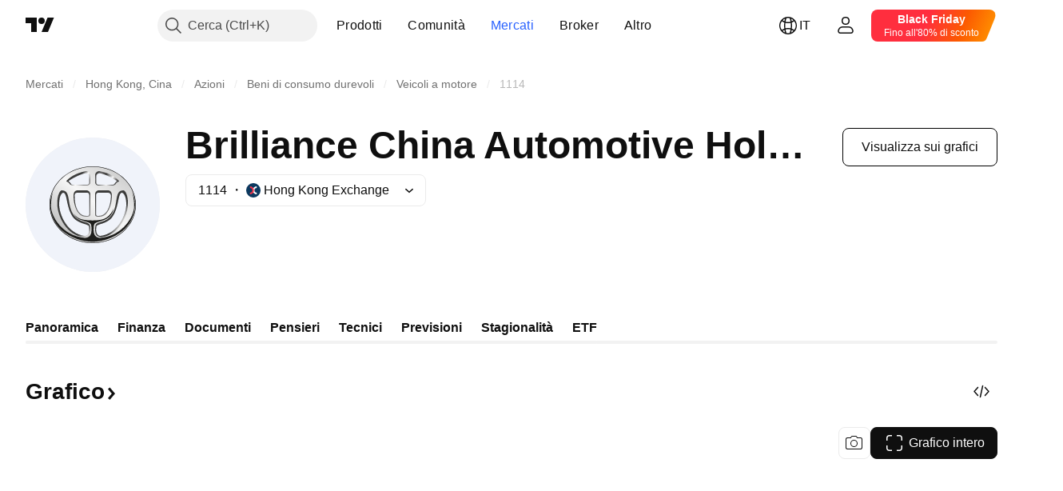

--- FILE ---
content_type: image/svg+xml
request_url: https://s3-symbol-logo.tradingview.com/source/HKEX.svg
body_size: 1
content:
<!-- by TradingView --><svg width="18" height="18" viewBox="0 0 18 18" xmlns="http://www.w3.org/2000/svg"><path fill="#0B395F" d="M0 0h18v18H0z"/><path d="M13.17 4A5.04 5.04 0 0 0 8.2 9a5.04 5.04 0 0 0 4.97 5v-2.1A2.92 2.92 0 0 1 10.34 9a2.92 2.92 0 0 1 2.83-2.9V4Z" fill="#fff"/><path d="M4.83 4A5.04 5.04 0 0 1 9.8 9a5.04 5.04 0 0 1-4.97 5v-2.1A2.92 2.92 0 0 0 7.66 9a2.92 2.92 0 0 0-2.83-2.9V4Z" fill="#F4364C"/></svg>

--- FILE ---
content_type: image/svg+xml
request_url: https://s3-symbol-logo.tradingview.com/flexshares-core-select-bond-fund.svg
body_size: 494
content:
<!-- by TradingView --><svg width="18" height="18" viewBox="0 0 18 18" fill="none" xmlns="http://www.w3.org/2000/svg">
<rect width="18" height="18" fill="#F0F3FA"/>
<path fill-rule="evenodd" clip-rule="evenodd" d="M9 14C11.7614 14 14 11.7614 14 9C14 6.23858 11.7614 4 9 4C6.23858 4 4 6.23858 4 9C4 11.7614 6.23858 14 9 14ZM9 12C10.6569 12 12 10.6569 12 9C12 7.34315 10.6569 6 9 6C7.34315 6 6 7.34315 6 9C6 10.6569 7.34315 12 9 12Z" fill="url(#paint0_linear_5071_140153)"/>
<path fill-rule="evenodd" clip-rule="evenodd" d="M14 9.00001C14 11.7614 11.7614 14 8.99998 14C7.001 14 5.276 12.8269 4.47583 11.1316C6.07037 12.7616 8.09584 12.4186 9.13447 11.997C10.7289 11.9267 12 10.6118 12 9.00001C12 7.35919 10.6827 6.02603 9.04798 6.00038C11.4497 5.58568 12.8584 6.07654 13.4387 6.69602C13.7973 7.38551 14 8.16909 14 9.00001Z" fill="url(#paint1_linear_5071_140153)"/>
<defs>
<linearGradient id="paint0_linear_5071_140153" x1="10.9131" y1="4.62892" x2="9" y2="14" gradientUnits="userSpaceOnUse">
<stop offset="0.0178396" stop-color="#F0B700"/>
<stop offset="0.154715" stop-color="#EF9922"/>
<stop offset="0.327672" stop-color="#FB7737"/>
<stop offset="0.523499" stop-color="#E75F2D"/>
<stop offset="0.702608" stop-color="#F26515"/>
<stop offset="0.876159" stop-color="#FF8230"/>
<stop offset="1" stop-color="#D9D9D9" stop-opacity="0"/>
</linearGradient>
<linearGradient id="paint1_linear_5071_140153" x1="9.23791" y1="5.84689" x2="5.7603" y2="13.0377" gradientUnits="userSpaceOnUse">
<stop stop-color="#FF7734"/>
<stop offset="0.220112" stop-color="#ED582D"/>
<stop offset="0.546669" stop-color="#EC6140"/>
<stop offset="0.801228" stop-color="#EC822C"/>
<stop offset="1" stop-color="#EBC403"/>
</linearGradient>
</defs>
</svg>


--- FILE ---
content_type: image/svg+xml
request_url: https://s3-symbol-logo.tradingview.com/brilliance-china-automotive-ltd--big.svg
body_size: 2065
content:
<!-- by TradingView --><svg width="56" height="56" viewBox="0 0 56 56" xmlns="http://www.w3.org/2000/svg"><path fill="#F0F3FA" d="M0 0h56v56H0z"/><path fill-rule="evenodd" d="M46 28c0 8.84-8.06 16-18 16s-18-7.16-18-16 8.06-16 18-16 18 7.16 18 16ZM25.07 14.82c-2.8.62-6.1 2.22-7.43 3.27a6 6 0 0 1 1.32 1.35c.16.24.42.41.71.41h6.1c.53 0 .96-.43.96-.95v-2.62c0-.91-.75-1.66-1.66-1.46Zm13.52 3.17c-1.34-1.05-4.77-2.69-7.58-3.3-.9-.2-1.85.68-1.85 1.6v2.55c0 .53.43.95.96.95h6.1c.3 0 .82-.14.98-.38.27-.43.96-1.13 1.39-1.42ZM21.6 22.3l4.27.06c.53 0 .96.43.96.95l-.06 9c0 .38-.8.58-1.18.58-4.63.16-5.34-6.05-5.38-9.45-.01-.67.72-1.14 1.4-1.14Zm8.42.7h4.6c.7 0 1.3.54 1.3 1.25-.05 3.58-1.14 8.72-6.04 8.55a.74.74 0 0 1-.74-.73L29 24c0-.55.45-1 1.02-1Zm-16.03 4.8c0-3.54 1.11-4.68 1.67-4.8.9 0 1.2 1.43 1.6 3.37.41 1.99.94 4.5 2.32 6.56 1.25 1.86 3.7 2.62 5.15 3.08a9.07 9.07 0 0 1 1.27.46c.65.27.76.31.76 2.11 0 2.07-1.57 2.5-2.05 2.5C17.47 40.21 14 32.25 14 27.81ZM40.23 23c.56.12 1.77 1.26 1.77 4.8 0 4.45-3.57 12.41-10.82 13.28-.48 0-2.05-.43-2.05-2.5 0-1.8.11-1.84.76-2.1l.34-.15c.2-.1.53-.2.93-.32 1.46-.46 3.9-1.22 5.15-3.08 1.39-2.05 1.91-4.57 2.33-6.56.4-1.94.7-3.38 1.6-3.38Z" fill="url(#ad12xlhqg)"/><path fill-rule="evenodd" d="M28 43.8c9.85 0 17.8-7.1 17.8-15.8 0-8.7-7.95-15.8-17.8-15.8-9.85 0-17.8 7.1-17.8 15.8 0 8.7 7.95 15.8 17.8 15.8Zm0 .2c9.94 0 18-7.16 18-16s-8.06-16-18-16-18 7.16-18 16 8.06 16 18 16Z"/><path fill-rule="evenodd" d="M42.7 27.45c0-3.77-1.23-5.31-1.84-5.45-2.33 0-2.64 1.83-3.03 4.32-.3 1.87-.64 4.05-1.93 5.9-1.34 1.93-2.96 2.5-4.36 2.92-.44.13-.82.24-1.12.38-1.04.46-1.42.7-1.42 2.9s1.1 3.09 2.69 3.09c6.99-.73 11-8.58 11-14.06Zm-.7.36c0-3.55-1.2-4.68-1.77-4.81-.89 0-1.19 1.43-1.6 3.37-.4 1.99-.93 4.5-2.32 6.56-1.25 1.86-3.38 2.62-4.83 3.08-.4.12-.73.22-.93.32l-.34.14c-.65.27-.76.32-.76 2.11 0 2.07 1.25 2.42 1.73 2.42C38.43 40.13 42 32.25 42 27.8Z" fill="url(#bd12xlhqg)"/><path d="M13.21 27.45c0-3.77 1.22-5.31 1.83-5.45 2.34 0 2.65 1.83 3.04 4.32.3 1.87.63 4.05 1.92 5.9 1.34 1.93 3.06 2.5 4.46 2.92.44.13.82.24 1.12.38 1.04.46 1.42.7 1.42 2.9s-1.2 3.09-2.79 3.09c-6.98-.73-11-8.58-11-14.06ZM15.66 23c-.56.13-1.66 1.26-1.66 4.8 0 4.45 3.47 12.33 10.71 13.2.48 0 1.83-.35 1.83-2.42 0-1.8-.11-1.84-.76-2.1l-.34-.15c-.2-.1-.53-.2-.93-.32-1.45-.46-3.68-1.22-4.93-3.08-1.38-2.05-1.9-4.57-2.32-6.56-.4-1.94-.7-3.37-1.6-3.37Z" fill="url(#cd12xlhqg)"/><path d="M30.52 22h3.84c.73 0 1.64.49 1.64 2.15 0 3.33-1.05 5.96-2.2 7.37C32.75 32.8 31.7 33 30.11 33c-.62 0-1.12-.36-1.12-.8v-8.63c0-.6.57-1.57 1.52-1.57Zm3.89 1h-4.09c-.5 0-.9.43-.9.95v8.03c0 .39.3.7.66.7 4.35.16 5.45-5.08 5.5-8.5 0-.66-.53-1.18-1.17-1.18Z" fill="url(#dd12xlhqg)"/><path d="M21.74 22h3.65c1 0 1.61.97 1.61 1.57v8.63c0 .44-.53.8-1.2.8-1.67 0-2.57-.21-3.67-1.47C20.9 30.1 20 27.48 20 24.15c0-1.66.97-2.15 1.74-2.15Zm3.85 1h-3.91a1.2 1.2 0 0 0-1.23 1.19c.04 3.4.77 8.65 5.4 8.49a.7.7 0 0 0 .7-.7v-8.03a.96.96 0 0 0-.96-.95Z" fill="url(#ed12xlhqg)"/><path fill-rule="evenodd" d="M17.04 18.07c1.01-1.12 3.36-3.15 8-4.04l.28-.03c.9-.02 1.68.8 1.68 1.72v3.11c0 .59-.79 1.17-1.38 1.17h-5.9c-.6 0-1.15-.42-1.32-.69a2.25 2.25 0 0 0-1.29-1c-.1-.03-.15-.16-.07-.24Zm.83.1c1.3-.96 4.3-2.7 7.04-3.27.88-.18 1.61.5 1.61 1.34v2.58c0 .48-.42.87-.93.87h-5.94a.85.85 0 0 1-.7-.38 4.46 4.46 0 0 0-1.08-1.15Z" fill="url(#fd12xlhqg)"/><path fill-rule="evenodd" d="M30.96 14.03c4.64.89 6.99 2.92 8 4.04.08.08.04.2-.07.25-.7.25-1.02.57-1.29 1-.17.26-.72.68-1.32.68h-5.9c-.6 0-1.38-.58-1.38-1.17v-3.11c0-.92.79-1.74 1.68-1.72l.28.03Zm.12.87c2.73.56 5.74 2.3 7.04 3.26-.4.27-.82.76-1.09 1.15a.85.85 0 0 1-.69.38H30.4c-.51 0-.93-.4-.93-.87v-2.58c0-.84.73-1.52 1.61-1.34Z" fill="url(#gd12xlhqg)"/><path d="M11.61 22.08c-.33.83-1.01 3.31-1.01 6.59 0 4.1 4.68 12.29 14.03 13.15.83 0 2.87-.17 2.87-3.22 0-2.79-.2-2.86-2.1-3.49l-.59-.2c-.33-.1-.64-.2-.91-.3-1.79-.58-2.6-.84-3.77-2.74l.44.45c1 1.05 2.1 2.21 7.37 2.23 5.27-.02 6.16-1.35 7.49-2.75.37-.4.84-1.27 1.36-2.43-.44 1.17-.52 3.87-4.7 5.23-.28.1-.7.2-1.02.32l-.6.2c-1.9.62-2.1.7-2.1 3.48 0 3.05 2.04 3.22 2.88 3.22 9.35-.86 14.03-9.06 14.03-13.15 0-3.28-.68-5.76-1.02-6.6 1.4 3.36 1.38 5.05 1.38 5.97v.19c0 .88-.22 7.27-6.17 11.43-4.7 3.28-9.64 3.84-11.53 3.72-1.9.12-6.83-.44-11.53-3.72a14.45 14.45 0 0 1-6.17-11.62c0-.92-.02-2.6 1.37-5.96Z" fill="#1D1D1B"/><defs><linearGradient id="ad12xlhqg" x1="38.7" y1="14.89" x2="18.5" y2="41" gradientUnits="userSpaceOnUse"><stop stop-color="#D0D0D0"/><stop offset=".48" stop-color="#F6F6F6"/><stop offset="1" stop-color="#C1C1C1"/></linearGradient><linearGradient id="bd12xlhqg" x1="34.56" y1="31.69" x2="40.88" y2="35.48" gradientUnits="userSpaceOnUse"><stop offset=".61" stop-color="#3C3C3B"/><stop offset="1" stop-color="#fff"/></linearGradient><linearGradient id="cd12xlhqg" x1="13.6" y1="22.69" x2="26.7" y2="40.85" gradientUnits="userSpaceOnUse"><stop offset=".87" stop-color="#3C3C3B"/><stop offset="1" stop-color="#F6F6F6"/></linearGradient><linearGradient id="dd12xlhqg" x1="29.72" y1="22.32" x2="36.5" y2="32.68" gradientUnits="userSpaceOnUse"><stop offset=".22" stop-color="#3C3C3B"/><stop offset="1" stop-color="#8C8B8B"/></linearGradient><linearGradient id="ed12xlhqg" x1="20.55" y1="22.77" x2="27.15" y2="33.49" gradientUnits="userSpaceOnUse"><stop offset=".22" stop-color="#3C3C3B"/><stop offset="1" stop-color="#8C8B8B"/></linearGradient><linearGradient id="fd12xlhqg" x1="22.32" y1="16.05" x2="26.24" y2="20.29" gradientUnits="userSpaceOnUse"><stop stop-color="#3C3C3B"/><stop offset=".29" stop-color="#fff"/><stop offset=".7" stop-color="#858484"/></linearGradient><linearGradient id="gd12xlhqg" x1="29.45" y1="14.8" x2="36.54" y2="20.8" gradientUnits="userSpaceOnUse"><stop stop-color="#3C3C3B"/><stop offset=".17" stop-color="#696868"/><stop offset=".38" stop-color="#3C3C3B"/><stop offset=".69" stop-color="#F6F6F6"/><stop offset=".87" stop-color="#717070"/><stop offset="1" stop-color="#3C3C3B"/></linearGradient></defs></svg>

--- FILE ---
content_type: application/javascript; charset=utf-8
request_url: https://static.tradingview.com/static/bundles/it.15929.756c2b67c7db5fbab321.js
body_size: 1865
content:
(self.webpackChunktradingview=self.webpackChunktradingview||[]).push([[15929,25467,27741,37117],{477734:e=>{e.exports=["Prezzo"]},568461:e=>{e.exports=["Rendimento"]},348473:e=>{e.exports=["Dati in tempo reale per {symbolName}"]},684455:e=>{e.exports=["sono forniti dalla borsa {exchange}."]},600735:e=>{e.exports=["Nazioni"]},192074:e=>{e.exports=["Contratto continuo"]},840225:e=>{e.exports=["Contratti futures continui"]},260657:e=>{e.exports=["Contratto scaduto"]},888916:e=>{e.exports=["Contratti"]},58796:e=>{e.exports=["Cboe BZX"]},639301:e=>{e.exports=["Tutte le cose belle sono destinate a finire: questo contratto è giunto a scadenza!"]},925416:e=>{e.exports=["Da oggi a {date}"]},800733:e=>{e.exports=["A partire da {date}"]},285671:e=>{e.exports=["Alla chiusura del {date}"]},117311:e=>{e.exports=["Società per acquisizioni con rimborso"]},830194:e=>{e.exports=["Breadcrumb"]},570032:e=>{e.exports=["Compra dati in tempo reale"]},123110:e=>{e.exports=["Problema con i dati"]},746954:e=>{e.exports=["Inadempiente"]},419679:e=>{e.exports=["Obbligazione inadempiuta"]},331683:e=>{e.exports=["Alert delistato"]},50035:e=>{e.exports=["Dati derivati"]},576362:e=>{e.exports=["In evidenza"]},76732:e=>{e.exports=["Broker in primo piano che fornisce trading dal vivo su coppie {shortName} e altro ancora."]},675119:e=>{e.exports=["Simbolo Halal"]},284937:e=>{e.exports=["Obbligazione non pagata. I pagamenti dell'emittente sono in ritardo di oltre un mese, a causa della cedola o del debito di capitale."]},403213:e=>{e.exports=["Ultimo aggiornamento il {date}"]},327741:e=>{e.exports=["Scopri di più"]},437117:e=>{e.exports=["Altro"]},819863:e=>{e.exports=["Più breadcrumb"]},326725:e=>{e.exports=["Elenco delle scadenze"]},534288:e=>{e.exports=["Nessun attività"]},997751:e=>{e.exports=["Sorgente"]},146963:e=>{e.exports=["Versione ridotta dei contratti Mini futures (in genere 1/10 del formato Mini)"]},722066:e=>{e.exports=["Visualizza sui grafici"]},595481:e=>{e.exports=["Simbolo"]},871847:e=>{e.exports=["Strumenti sintetici che combinano singoli contratti. Il contratto 1! rappresenta il front-month (scadenza più vicina), mentre il 2! rappresenta la seconda scadenza più vicina."]},944138:e=>{e.exports=["Simbolo sintetico"]},269716:e=>{e.exports=["Prezzo in USD"]},401885:e=>{e.exports=["Prezzo in {currency}"]},994972:e=>{e.exports=["Simboli primari"]},843341:e=>{e.exports=["Prodotti"]},353389:e=>{e.exports=["Contratti derivati di dimensioni ridotte per gli investitori al dettaglio (in genere 1/5 delle dimensioni standard)"]},295246:e=>{e.exports=["La principale, o la più importante, borsa valori in cui vengono quotate e scambiate le azioni di una società."]},694995:e=>{e.exports=["Classifica delle coin in base alla capitalizzazione"]},749125:e=>{e.exports=["Questo asset sarà presto quotato. I dati in tempo reale saranno disponibili una volta avviate le negoziazioni. Fino ad allora, è possibile consultare i dati fondamentali."]},624669:e=>{
e.exports=["Questi dati sono in tempo reale, ma possono essere leggermente diversi dalla loro controparte ufficiale proveniente dalle borse primarie."]},352668:e=>{e.exports=["Questi dati sono in tempo reale, ma possono essere leggermente diversi dalla loro controparte ufficiale proveniente dalla borsa {exchange}."]},784123:e=>{e.exports=["Si tratta di una società in fase di sviluppo senza un piano aziendale definito, spesso costituita per raccogliere fondi per una futura fusione o acquisizione."]},484484:e=>{e.exports=["Si tratta di un'obbligazione conforme alla sharia, spesso definita “sukuk”, cioè conforme alla legge islamica che vieta gli interessi. A differenza delle obbligazioni convenzionali, che prevedono il pagamento di interessi, i sukuk rappresentano la proprietà di un'attività o di un progetto sottostante e gli investitori ottengono rendimenti basati sulla partecipazione agli utili o sul reddito da locazione."]},667607:e=>{e.exports=["Si tratta di un'azione conforme alla sharia, vale a dire che segue la legge islamica. Questa società non applica né riceve interessi e non opera in determinati settori (gioco d'azzardo, alcol, tabacco, prodotti a base di carne suina)."]},983556:e=>{e.exports=["Non si tratta più di un mercato pubblico, quindi non verranno aggiunti nuovi dati. Ma è possibile esplorare gli storici qui."]},619481:e=>{e.exports=["Si tratta di indicatori finanziari creati combinando e/o elaborando dati grezzi forniti da varie fonti."]},90589:e=>{e.exports=["Questo simbolo è calcolato da TradingView utilizzando il tasso di altre borse."]},792101:e=>{e.exports=["Fai trading con {brokerName}"]},266712:e=>{e.exports=["Prossima IPO"]},258525:e=>{e.exports=["al {date}"]},173955:e=>{e.exports=["Contratto {date}"]},655154:e=>{e.exports=["{exchange} tramite {originalExchange}"]}}]);

--- FILE ---
content_type: image/svg+xml
request_url: https://s3-symbol-logo.tradingview.com/jpmorgan.svg
body_size: 443
content:
<!-- by TradingView --><svg width="18" height="18" viewBox="0 0 18 18" xmlns="http://www.w3.org/2000/svg"><path fill="#503629" d="M0 0h18v18H0z"/><path d="M5.1 7H3.3v.13H4V9.8c0 .8-.38 1.02-.94 1.02-.2.02-.39-.1-.41-.3v-.06c0-.29-.03-.46-.32-.46-.28 0-.33.27-.33.35 0 .37.18.65 1 .65.99 0 1.55-.29 1.55-1.27V7.13h.56L5.09 7ZM5.51 10.43a.34.34 0 0 0-.23.08.28.28 0 0 0-.09.21c0 .07.03.15.1.2.05.05.14.08.22.08.08 0 .16-.03.23-.08.06-.06.09-.13.09-.2 0-.16-.15-.29-.32-.29ZM9.35 10.43c-.16 0-.32.13-.33.28v.01c0 .07.04.15.1.2.06.05.14.08.22.08.08 0 .17-.03.23-.08s.09-.13.09-.2a.28.28 0 0 0-.1-.2.3.3 0 0 0-.2-.09ZM8.08 7H6.31v.14H7v3.1c.03.39-.3.62-.6.62V11h1.83v-.14c-.36 0-.6-.08-.66-.47V9.3h.39c1.36 0 1.74-.5 1.74-1.17C9.7 7.48 9.46 7 8.08 7Zm-.25 2.15h-.27v-2h.24c1.05 0 1.3.4 1.3 1.04 0 .63-.44.96-1.27.96ZM15.4 10.35V7.14h.51V7h-1.18l-1.44 3.05s0 .02-.02.02l-.04-.02L11.73 7h-1.39v.13H11v3.38c0 .08-.04.14-.08.2a.37.37 0 0 1-.2.13c-.1.02-.3.02-.38.02V11h1.4v-.13a.8.8 0 0 1-.22-.03.44.44 0 0 1-.24-.13.43.43 0 0 1-.08-.2l-.01-.28V7.57h.07s1.7 3.39 1.7 3.43h.15l1.6-3.43h.06v2.76c0 .18-.07.4-.26.47-.1.03-.22.05-.33.05V11H16v-.15c-.11 0-.23-.02-.34-.05-.19-.08-.26-.25-.26-.45Z" fill="#fff"/></svg>

--- FILE ---
content_type: application/javascript; charset=utf-8
request_url: https://static.tradingview.com/static/bundles/it.23738.44335367a252c8bd900a.js
body_size: 8449
content:
(self.webpackChunktradingview=self.webpackChunktradingview||[]).push([[23738,43878,97837,2525,28675,52742,8800],{621849:e=>{e.exports=["Fisso"]},256334:e=>{e.exports=["Proprietario"]},933168:e=>{e.exports={en:["Equal"]}},297964:e=>{e.exports=["Valore"]},137597:e=>{e.exports=["di {username}"]},516954:e=>{e.exports=["Script a pagamento"]},959698:e=>{e.exports=["Commenta"]},772285:e=>{e.exports={en:["Auto"]}},256257:e=>{e.exports={en:["Broker"]}},237744:e=>{e.exports={en:["Exchange"]}},25450:e=>{e.exports={en:["Gamma"]}},148332:e=>{e.exports={en:["Delta"]}},21456:e=>{e.exports={en:["Rho"]}},37354:e=>{e.exports={en:["Theta"]}},260812:e=>{e.exports={en:["Vega"]}},362668:e=>{e.exports=["Mensile"]},747851:e=>{e.exports=["Consumatori"]},114479:e=>{e.exports=["Imprese"]},338436:e=>{e.exports=["PIL"]},172102:e=>{e.exports=["Governo"]},971535:e=>{e.exports=["Energia"]},115787:e=>{e.exports=["Preferiti"]},447727:e=>{e.exports=["Immobiliare"]},20457:e=>{e.exports=["Salute"]},387210:e=>{e.exports=["Lavoro"]},535040:e=>{e.exports=["Denaro"]},952486:e=>{e.exports=["Prezzi"]},973734:e=>{e.exports=["Tasse"]},430169:e=>{e.exports=["Commercio"]},183699:e=>{e.exports=["Prossimo"]},549127:e=>{e.exports=["Data dell'annuncio"]},380003:e=>{e.exports=["Importo dell'operazione"]},694869:e=>{e.exports=["Data dell'IPO"]},775195:e=>{e.exports=["Data dell'offerta"]},26509:e=>{e.exports=["Prezzo d'offerta"]},282908:e=>{e.exports=["Capitalizzazione di mercato"]},529923:e=>{e.exports=["Azioni offerte"]},490640:e=>{e.exports=["Range prezzo"]},619345:e=>{e.exports=["Consulta gli ultimi dati e dettagli su TradingView ora {symbolPageUrl}"]},353001:e=>{e.exports=["Aggiungi al calendario"]},855884:e=>{e.exports=["I dati saranno disponibili a breve."]},414997:e=>{e.exports=["IPO in arrivo: {date}"]},519208:e=>{e.exports=["IPO in corso"]},497574:e=>{e.exports=["{symbol} dovrebbe essere quotato in borsa oggi!"]},212702:e=>{e.exports={en:["Boost"]}},945370:e=>{e.exports=["Unità"]},930912:e=>{e.exports={en:["NAV"]}},280903:e=>{e.exports=["Compra"]},147094:e=>{e.exports=["Neutro"]},71780:e=>{e.exports=["Vendi"]},948826:e=>{e.exports=["Compra adesso"]},652042:e=>{e.exports=["Vendi adesso"]},673594:e=>{e.exports=["1-anno"]},610643:e=>{e.exports=["Ritorno ad 1 anno"]},416840:e=>{e.exports=["5-anni"]},770058:e=>{e.exports=["Ritorno a 5 anni"]},730373:e=>{e.exports=["Variazione oggi"]},1479:e=>{e.exports=["Totale"]},206448:e=>{e.exports=["Ritorno totale"]},540897:e=>{e.exports=["Oggi"]},989771:e=>{e.exports=["Visualizzazione bloccata"]},387286:e=>{e.exports=["Nessun dato"]},611699:e=>{e.exports=["sec"]},606011:e=>{e.exports=["il {date}"]},492440:e=>{e.exports=["10 anni"]},492219:e=>{e.exports=["3 mesi"]},735074:e=>{e.exports={en:["5G"]}},79869:e=>{e.exports={en:["COGS"]}},725765:e=>{e.exports={en:["CEO"]}},306298:e=>{e.exports=["Tasso di interesse della cedola"]},576652:e=>{e.exports=["Importo del pagamento della cedola"]},832552:e=>{e.exports=["Obbligazioni garantite"]},609797:e=>{e.exports=["Moneta"]},514269:e=>{e.exports={en:["Common equity Tier 1 ratio"]}},
337151:e=>{e.exports=["Comitato"]},478094:e=>{e.exports=["Apparecchiature per le comunicazioni"]},975113:e=>{e.exports=["Conservativo"]},719283:e=>{e.exports=["Ingegneria edilizia"]},254008:e=>{e.exports=["Servizi al consumatore"]},825471:e=>{e.exports=["Miniere di rame"]},437084:e=>{e.exports=["Emulatore"]},351425:e=>{e.exports={en:["Corporate, asset-backed"]}},193852:e=>{e.exports=["Corporate, prestiti bancari"]},312925:e=>{e.exports={en:["Corporate, broad-based"]}},872799:e=>{e.exports=["Corporate, convertibili"]},753867:e=>{e.exports={en:["Corporate, preferred"]}},885162:e=>{e.exports=["Categoria"]},606495:e=>{e.exports={en:["Cannabis"]}},729716:e=>{e.exports=["Analisi di adeguatezza patrimoniale"]},941549:e=>{e.exports=["Analisi dell'allocazione del capitale"]},661096:e=>{e.exports=["Rivalutazione del capitale"]},526432:e=>{e.exports=["Mercati dei capitali"]},986090:e=>{e.exports=["Cassa ed equivalenti"]},12431:e=>{e.exports=["Casinò e gioco d'azzardo"]},465850:e=>{e.exports=["Variazione (1 anno)"]},354613:e=>{e.exports=["Grafico"]},554561:e=>{e.exports=["Stile grafico a candele"]},410130:e=>{e.exports=["Stile grafico ad area"]},325189:e=>{e.exports=["Stile grafico Linea con contrassegni"]},408356:e=>{e.exports=["Linea del grafico a step"]},458425:e=>{e.exports=["Istantanea del grafico"]},210679:e=>{e.exports=["Guarda la mia analisi {screenshotName} su @TradingView: {url}"]},208800:e=>{e.exports=["Clicca qui per saperne di più"]},960957:e=>{e.exports=["Declassamento del credito"]},638788:e=>{e.exports=["Rating del credito"]},325944:e=>{e.exports={en:["Crossover"]}},974521:e=>{e.exports=["Copertura valutaria, dividendi"]},471859:e=>{e.exports=["Copertura valutaria, ESG"]},684892:e=>{e.exports=["Copertura valutaria, equivalenti"]},925569:e=>{e.exports=["Copertura valutaria, specifici della borsa"]},587880:e=>{e.exports=["Copertura valutaria, fondamentali"]},756241:e=>{e.exports=["Copertura valutaria, crescita"]},408556:e=>{e.exports=["Copertura valutaria, bassa volatilità"]},881181:e=>{e.exports=["Copertura valutaria, multi-factor"]},569185:e=>{e.exports=["Copertura valutaria, ponderati per il prezzo"]},700656:e=>{e.exports=["Copertura valutaria, tecnici"]},358462:e=>{e.exports=["Copertura valutaria, vanilla"]},813076:e=>{e.exports=["Copertura valutaria, valore"]},871519:e=>{e.exports=["Rating attuale {grade} assegnato da Standard & Poor's."]},596402:e=>{e.exports=["Rating attuale {ratingName} assegnato da Standard & Poor's."]},733500:e=>{e.exports=["Personalizza le curve"]},451391:e=>{e.exports=["Cybersicurezza"]},749810:e=>{e.exports={en:["AMT-free"]}},828568:e=>{e.exports=["Una visione aggregata delle valutazioni dei professionisti."]},646969:e=>{e.exports=["Analizza l'impatto"]},603838:e=>{e.exports=["Su {symbol_name}"]},234714:e=>{e.exports=["Rendimento assoluto"]},254786:e=>{e.exports=["Attuale"]},801686:e=>{e.exports=["Difesa aerospaziale"]},14834:e=>{e.exports=["Dopo l'apertura del mercato"]},122635:e=>{e.exports=["Aggressivo"]},228523:e=>{e.exports=["Agricoltura"]},462616:e=>{e.exports=["Tutti i tempi"]},
338772:e=>{e.exports=["Massimo storico"]},532126:e=>{e.exports=["Applicazioni software"]},315897:e=>{e.exports=["Non appena sarà disponibile, lo vedrai qui. Nel frattempo, puoi esplorare le curve relative ad altri paesi."]},71684:e=>{e.exports=["In base ai regolamenti dell'exchange, {exchange} fornisce dati - anche quelli gratuiti e in differita - solo per i nostri piani a pagamento."]},4825:e=>{e.exports=["Asia / Pacifico"]},65913:e=>{e.exports={en:["Asset"]}},938562:e=>{e.exports=["Banche di gestione patrimoniale e di custodia"]},104760:e=>{e.exports=["Attività"]},910138:e=>{e.exports=["Patrimonio in gestione (AUM)"]},780676:e=>{e.exports=['Al momento, {exchange} non fornisce dati in base ai termini del nostro attuale accordo con voi. Ma potete includerli gratuitamente indicando semplicemente "lo voglio" all\'interno dei termini di servizio aggiornati.']},535384:e=>{e.exports=["Produttori di automobili"]},919183:e=>{e.exports={en:["Backwardation"]}},217277:e=>{e.exports=["Paniere"]},296825:e=>{e.exports={en:["Beta"]}},552274:e=>{e.exports=["Prima dell'apertura del mercato"]},859421:e=>{e.exports=["Big tech"]},197890:e=>{e.exports={en:["Blockchain"]}},31249:e=>{e.exports={en:["Brand"]}},506326:e=>{e.exports=["Ampie scadenze"]},808835:e=>{e.exports={en:["Broad market, asset-backed"]}},309659:e=>{e.exports={en:["Broad market, broad-based"]}},44029:e=>{e.exports={en:["Broad technology"]}},172266:e=>{e.exports={en:["Broad thematic"]}},896222:e=>{e.exports={en:["Broad-based"]}},759938:e=>{e.exports={en:["Broadline retail"]}},381818:e=>{e.exports={en:["Buy-write"]}},660345:e=>{e.exports=["Compratori"]},973814:e=>{e.exports=["Acquisti"]},929143:e=>{e.exports=["Volumi di acquisto"]},2100:e=>{e.exports={en:["Bullet maturity"]}},895636:e=>{e.exports=["Bullet maturity, fondamentali"]},251140:e=>{e.exports=["PIL"]},515462:e=>{e.exports=["Ho capito"]},391817:e=>{e.exports={en:["Government, agency"]}},984579:e=>{e.exports={en:["Government, broad-based"]}},362182:e=>{e.exports=["Government, legati all'inflazione"]},501592:e=>{e.exports=["Government, autorità locale/municipale"]},981526:e=>{e.exports=["Government, garantiti da ipoteca"]},713022:e=>{e.exports=["Government, valuta non locale"]},191222:e=>{e.exports={en:["Government, treasury"]}},725587:e=>{e.exports=["Miniere d'oro"]},575338:e=>{e.exports=["Ottieni widget"]},886911:e=>{e.exports=["Progressi genomici"]},14821:e=>{e.exports=["Geografia"]},441187:e=>{e.exports={en:["Global ex-US basket"]}},743593:e=>{e.exports=["Utile lordo"]},272962:e=>{e.exports=["Crescita"]},411680:e=>{e.exports=["Scarica e condividi"]},255009:e=>{e.exports=["I dati che {exchange} fornisce ai nostri utenti possono essere consultati compilando un accordo di scambio. Non preoccupatevi, bastano pochi clic."]},722677:e=>{e.exports=["Data"]},174734:e=>{e.exports=["Range giornaliero"]},687825:e=>{e.exports=["Giornaliero"]},427940:e=>{e.exports=["Valute dei mercati sviluppati"]},376700:e=>{e.exports=["In sviluppo"]},671507:e=>{e.exports=["Debito"]},555933:e=>{
e.exports=["Livello di indebitamento e copertura"]},99625:e=>{e.exports=["Elimina post"]},746369:e=>{e.exports=["Ricevute di deposito"]},39962:e=>{e.exports=["Certificati di deposito"]},319466:e=>{e.exports=["Derivato"]},701381:e=>{e.exports=["Banche diversificate"]},302584:e=>{e.exports=["Metalli e miniere diversificati"]},216410:e=>{e.exports=["Gestione dividendi"]},681995:e=>{e.exports=["Economia digitale"]},75873:e=>{e.exports=["Pagamenti digitali"]},278311:e=>{e.exports=["Trattamento fiscale della distribuzione"]},145752:e=>{e.exports=["Distribuzioni"]},837780:e=>{e.exports=["Distributore"]},489826:e=>{e.exports=["Durata"]},242179:e=>{e.exports={en:["Duration hedged"]}},519275:e=>{e.exports=["Stima EPS"]},933900:e=>{e.exports={en:["ESG"]}},42016:e=>{e.exports=["EURO STOXX 50 a medio termine"]},916154:e=>{e.exports=["EURO STOXX 50 a breve termine"]},151105:e=>{e.exports=["Dipendenti (FY)"]},814002:e=>{e.exports=["Ambiente"]},690064:e=>{e.exports=["Attrezzature e servizi per l'energia"]},196122:e=>{e.exports=["Report utili in diretta"]},852484:e=>{e.exports=["Formazione"]},510640:e=>{e.exports=["Selezione editoriale"]},319011:e=>{e.exports=["Uguale"]},980767:e=>{e.exports=["Stima"]},536816:e=>{e.exports=["Denominati in euro"]},591692:e=>{e.exports={en:["Event-driven"]}},672341:e=>{e.exports=["Durata prolungata"]},202856:e=>{e.exports=["Quotato in borsa"]},691225:e=>{e.exports=["Specifici per la borsa"]},283848:e=>{e.exports=["Esclusivo"]},713013:e=>{e.exports=["Spese e adeguamenti"]},590481:e=>{e.exports=["Esplora le curve"]},664891:e=>{e.exports=["Fondata"]},349255:e=>{e.exports=["Alimenti, bevande e tabacco"]},91940:e=>{e.exports=["Tentativo di firmare accordo di scambi fallito"]},576362:e=>{e.exports=["In evidenza"]},795048:e=>{e.exports=["Fisso"]},713249:e=>{e.exports=["Allocazione degli asset fissi"]},949101:e=>{e.exports={en:["FinTech"]}},166039:e=>{e.exports=["Borse e dati finanziari"]},953811:e=>{e.exports=["Analisi della situazione finanziaria"]},561807:e=>{e.exports=["Servizi finanziari"]},218249:e=>{e.exports={en:["Flash"]}},190701:e=>{e.exports=["Tasso variabile"]},461804:e=>{e.exports=["Flusso di cassa"]},967587:e=>{e.exports=["Frequenza"]},581189:e=>{e.exports=["Liquidità dei futures"]},293150:e=>{e.exports=["Grafico intero"]},679597:e=>{e.exports=["Flussi di fondi (1Y)"]},815636:e=>{e.exports={en:["G20"]}},238698:e=>{e.exports=["Punti chiave"]},919073:e=>{e.exports=["Continua a leggere"]},228477:e=>{e.exports={en:["H1 {year}"]}},326909:e=>{e.exports={en:["H2 {year}"]}},370566:e=>{e.exports=["Hotel, ristoranti e intrattenimento"]},87280:e=>{e.exports=["Hotel, resort e compagnie di crociera"]},841731:e=>{e.exports=["Immobiliare"]},941586:e=>{e.exports=["Quanti contratti futures sono stati scambiati durante la sessione di trading?"]},392169:e=>{e.exports=["Quotati a Hong Kong"]},475754:e=>{e.exports=["Titolo"]},427414:e=>{e.exports=["Sede centrale"]},735149:e=>{e.exports=["Attrezzature per l'assistenza sanitaria"]},213676:e=>{e.exports=["Attrezzature e servizi per la sanità"]},14386:e=>{
e.exports=["Attrezzature e forniture sanitarie"]},103398:e=>{e.exports=["Fornitori e servizi di assistenza sanitaria"]},956478:e=>{e.exports=["Tecnologia per l'assistenza sanitaria"]},590978:e=>{e.exports=["Strategie dei fondi speculativi"]},527254:e=>{e.exports=["Paesi ad alto rendimento"]},737305:e=>{e.exports=["Beta elevato"]},717897:e=>{e.exports=["Accetto"]},695574:e=>{e.exports=["Ne ho bisogno, voglio l'upgrade"]},773904:e=>{e.exports=["Prezzo dell'offerta IPO"]},50529:e=>{e.exports=["Importante"]},266570:e=>{e.exports={en:["In specie"]}},87783:e=>{e.exports=["Spese Int"]},802286:e=>{e.exports=["Spese interne e esterne"]},262556:e=>{e.exports=["Spese interne e PCL"]},559595:e=>{e.exports=["Media e servizi interattivi"]},547218:e=>{e.exports=["Tassi d'interesse"]},410268:e=>{e.exports=["Intermedio"]},154441:e=>{e.exports={en:["Internet"]}},931458:e=>{e.exports=["Servizi e infrastrutture Internet"]},669905:e=>{e.exports=["Capitalizzazione di mercato inversa"]},43914:e=>{e.exports=["Script su invito. Contatta l'autore per l'accesso."]},921636:e=>{e.exports=["Script su invito. Ti è stato dato l'accesso."]},364491:e=>{e.exports=["Reddito"]},869375:e=>{e.exports=["Reddito e rivalutazione del capitale"]},669338:e=>{e.exports=["Tipologia di imposta sul reddito"]},831752:e=>{e.exports=["Metalli industriali"]},160966:e=>{e.exports=["Inflazione"]},196511:e=>{e.exports=["Copertura dall'inflazione"]},88820:e=>{e.exports=["Protetti dall'inflazione"]},571701:e=>{e.exports=["Infrastrutture"]},347945:e=>{e.exports=["Assicurazioni"]},532192:e=>{e.exports=["Riserve assicurative"]},32329:e=>{e.exports=["Riserve assicurative, sinistri e premi"]},855961:e=>{e.exports=["Registrati gratis"]},560007:e=>{e.exports=["Ops, troppi boost"]},315878:e=>{e.exports=["Esplorazione e produzione di petrolio e gas"]},908414:e=>{e.exports=["Attrezzature e servizi per petrolio e gas"]},832445:e=>{e.exports=["Raffinazione e commercializzazione di petrolio e gas"]},243787:e=>{e.exports=["Petrolio, gas e carburanti di consumo"]},819295:e=>{e.exports={en:["Ok"]}},701943:e=>{e.exports=["Spese operative"]},612282:e=>{e.exports=["Reddito operativo"]},31381:e=>{e.exports=["Ottimizzato"]},260633:e=>{e.exports={en:["Optimized commodity"]}},16610:e=>{e.exports=["Apertura"]},749128:e=>{e.exports=["Oscillatori"]},925478:e=>{e.exports=["Basse emissioni di carbonio"]},24310:e=>{e.exports=["Bassa volatilità"]},803933:e=>{e.exports=["Fondo svalutazione crediti"]},529861:e=>{e.exports=["Prestiti e depositi dei clienti"]},728257:e=>{e.exports={en:["Long"]}},738523:e=>{e.exports={en:["Long-Short"]}},12933:e=>{e.exports=["Volatilità long/short"]},533312:e=>{e.exports=["Sembra che non ci sia nulla da segnalare al momento"]},669117:e=>{e.exports={en:["Laddered"]}},442872:e=>{e.exports=["Prodotti per il tempo libero"]},699247:e=>{e.exports=["Strumenti e servizi per le scienze naturali"]},223339:e=>{e.exports=["Link copiato"]},550146:e=>{e.exports=["MLP"]},72543:e=>{e.exports=["Medie mobili"]},238108:e=>{e.exports=["Mobilità"]},217893:e=>{e.exports=["Moderato"]},161642:e=>{
e.exports=["Moderatamente aggressivo"]},111062:e=>{e.exports=["Moderatamente conservativo"]},514121:e=>{e.exports={en:["Momentum"]}},486086:e=>{e.exports=["Scadenza"]},623096:e=>{e.exports=["Tasso massimo di plusvalenza LT"]},166342:e=>{e.exports=["Tasso massimo di plusvalenza ST"]},514541:e=>{e.exports=["Q.tà massima"]},468310:e=>{e.exports=["Futures gestiti"]},970341:e=>{e.exports=["Tipo di gestione"]},276018:e=>{e.exports=["Cap mercato"]},332417:e=>{e.exports={en:["Market neutral"]}},239084:e=>{e.exports=["Cap mercato"]},51678:e=>{e.exports=["Valore di mercato"]},176492:e=>{e.exports=["Metalli"]},217717:e=>{e.exports=["Metalli ed estrazione mineraria"]},770306:e=>{e.exports=["Messico e Sud America"]},830502:e=>{e.exports=["Media e intrattenimento"]},805658:e=>{e.exports=["Arbitraggio delle fusioni"]},850434:e=>{e.exports=["Medio Oriente / Africa"]},758410:e=>{e.exports={en:["Millennials"]}},377553:e=>{e.exports=["Multi-fattoriale"]},397958:e=>{e.exports=["Quotati al NASDAQ"]},810282:e=>{e.exports=["Nessun dato disponibile"]},567854:e=>{e.exports=["Nessuna notizia qui"]},369131:e=>{e.exports=["N. di simboli"]},298822:e=>{e.exports=["Non formativo"]},963308:e=>{e.exports=["Non pubblico"]},228418:e=>{e.exports=["Non scelto"]},821020:e=>{e.exports=["Non suggerito"]},852638:e=>{e.exports=["Non visibile"]},294830:e=>{e.exports=["Nota per l'autore"]},134905:e=>{e.exports=["Entrate/uscite non operative"]},903928:e=>{e.exports=["Entrate/uscite non operative"]},952210:e=>{e.exports=["Reddito non operativo"]},695709:e=>{e.exports=["Costi non legati all'attività di impresa"]},192341:e=>{e.exports=["Risorse naturali"]},560205:e=>{e.exports=["Utile netto (FY)"]},225990:e=>{e.exports=["Reddito netto / Dipendenti (1 anno)"]},707458:e=>{e.exports=["Prestiti netti"]},427140:e=>{e.exports=["Avanti"]},815013:e=>{e.exports=["Data del prossimo report"]},833599:e=>{e.exports=["Prossima slide"]},695981:e=>{e.exports=["Negativo"]},260508:e=>{e.exports=["Nicchia"]},823355:e=>{e.exports=["Energia nucleare"]},997751:e=>{e.exports=["Sorgente"]},557586:e=>{e.exports=["Software e servizi"]},985129:e=>{e.exports=["Siamo spiacenti, questi dati non sono disponibili per i piani gratuiti"]},953974:e=>{e.exports=["Ci spiace, ma al momento questi dati non sono disponibili per te"]},734529:e=>{e.exports=["Ci spiace, ma questo è disponibile solo per gli utenti registrati"]},975232:e=>{e.exports=["Siamo spiacenti, questa notizia non è disponibile al momento"]},225336:e=>{e.exports=["Programma"]},292278:e=>{e.exports=["Lo script è protetto"]},702060:e=>{e.exports=["Consulta contratto"]},201211:e=>{e.exports=["Vedi tutti gli spunti"]},883839:e=>{e.exports=["Criteri di selezione"]},241502:e=>{e.exports=["Venditori"]},267657:e=>{e.exports=["Vendite"]},852573:e=>{e.exports=["Volumi di vendita"]},530133:e=>{e.exports=["Riacquisto di azioni proprie"]},334923:e=>{e.exports=["Totale azioni ordinarie circolanti"]},13009:e=>{e.exports={en:["Short"]}},764598:e=>{e.exports=["Mostra meno"]},707073:e=>{e.exports=["Mostra di più"]},41827:e=>{
e.exports=["Dimensioni e stile"]},518917:e=>{e.exports=["Accedi per leggere notizie esclusive"]},10301:e=>{e.exports=["Miniere d'argento"]},495551:e=>{e.exports=["Dollaro di Singapore"]},971236:e=>{e.exports=["Singolo asset"]},929953:e=>{e.exports=["Spazio"]},309649:e=>{e.exports=["Finanza specializzata"]},983721:e=>{e.exports=["Stabile"]},683890:e=>{e.exports=["Inizia prova"]},335824:e=>{e.exports=["Produttori di acciaio"]},752177:e=>{e.exports=["Denominati in sterline"]},972244:e=>{e.exports=["Strategia"]},656070:e=>{e.exports=["Struttura"]},306491:e=>{e.exports=["Suggerito"]},386885:e=>{e.exports=["Riassumere ciò che gli indicatori suggeriscono."]},821778:e=>{e.exports=["Sommario"]},571858:e=>{e.exports=["Sorpresa"]},595481:e=>{e.exports=["Simbolo"]},302238:e=>{e.exports=["Richieste di risarcimento"]},54490:e=>{e.exports=["Positivo"]},778219:e=>{e.exports=["Importo pagato"]},869079:e=>{e.exports=["Coppia"]},200908:e=>{e.exports=["Compagnie aeree passeggeri"]},404665:e=>{e.exports=["Trasporto passeggeri a terra"]},17988:e=>{e.exports=["Passivo"]},488129:e=>{e.exports=["Ultimo anno"]},158141:e=>{e.exports=["Ultimi 5 anni"]},784999:e=>{e.exports=["Ultimo mese"]},649423:e=>{e.exports=["Ultimo trimestre"]},609254:e=>{e.exports=["Periodo concluso"]},258997:e=>{e.exports=["Possesso fisico"]},387901:e=>{e.exports=["Farmaci, biotecnologie e scienze naturali"]},52293:e=>{e.exports=["Selezionata"]},871177:e=>{e.exports=["Indicatore Pine Script®"]},601470:e=>{e.exports=["Libreria Pine Script®"]},359681:e=>{e.exports=["Strategia Pine Script®"]},562612:e=>{e.exports=["Metalli preziosi"]},842131:e=>{e.exports=["Premi incassati"]},965523:e=>{e.exports=["Utile pre-tasse"]},363861:e=>{e.exports=["Precedente"]},562837:e=>{e.exports=["Chiusura precedente"]},361930:e=>{e.exports=["Slide precedente"]},269716:e=>{e.exports=["Prezzo in USD"]},401885:e=>{e.exports=["Prezzo in {currency}"]},575811:e=>{e.exports=["Ponderati per il prezzo"]},921857:e=>{e.exports=["Consulente principale"]},93005:e=>{e.exports={en:["Principles-based"]}},690593:e=>{e.exports=["Idea privata"]},627458:e=>{e.exports=["Script privato"]},995981:e=>{e.exports=["Produzione"]},45668:e=>{e.exports=["Assicurazione danni e infortuni"]},561300:e=>{e.exports=["Proprietaria"]},267894:e=>{e.exports=["Fornitore"]},236906:e=>{e.exports=["Pubblico"]},751996:e=>{e.exports={en:["Q1 {year}"]}},200523:e=>{e.exports={en:["Q2 {year}"]}},620664:e=>{e.exports={en:["Q3 {year}"]}},540515:e=>{e.exports={en:["Q4 {year}"]}},329306:e=>{e.exports=["REIT"]},90543:e=>{e.exports=["Robotica"]},668190:e=>{e.exports=["Robotica e IA"]},112599:e=>{e.exports=["Retail - prodotti secondari e di prima necessità"]},401310:e=>{e.exports=["Garantiti dai ricavi"]},9965:e=>{e.exports=["Fatturato (FY)"]},942013:e=>{e.exports=["Ricavi / Dipendenti (1 anno)"]},723145:e=>{e.exports=["Conversione dei ricavi in profitto"]},743309:e=>{e.exports=["Stima dei ricavi"]},274017:e=>{e.exports=["Banche regionali"]},983397:e=>{e.exports=["Ricarica"]},711655:e=>{e.exports=["Lavoro da remoto"]},223509:e=>{
e.exports=["Energie rinnovabili"]},433784:e=>{e.exports=["Periodo del report"]},947572:e=>{e.exports=["Metodo di replicazione"]},774484:e=>{e.exports=["Riserva in rapporto al capitale totale"]},663886:e=>{e.exports=["Rischio"]},552755:e=>{e.exports={en:["Risk parity"]}},925529:e=>{e.exports=["Premi di rischio"]},183198:e=>{e.exports={en:["S&P 500"]}},214211:e=>{e.exports=["S&P 500 a medio termine"]},807294:e=>{e.exports=["S&P 500 a breve termine"]},321684:e=>{e.exports=["Mondo"]},278736:e=>{e.exports=["Acqua"]},963929:e=>{e.exports=["Troppo amore! Rallenta un po', studia i nostri grafici e riprova più tardi."]},803575:e=>{e.exports=["Settimanale"]},257808:e=>{e.exports=["Peso"]},66078:e=>{e.exports=["Schema di ponderazione"]},349898:e=>{e.exports=["Il prezzo di un simbolo alla fine dell'ultima sessione di trading. Clicca per saperne di più."]},428743:e=>{e.exports=["Il prezzo di un simbolo all'inizio della sessione di trading corrente. Clicca per saperne di più."]},560629:e=>{e.exports=["Cosa contiene il fondo"]},997199:e=>{e.exports={en:["Total capital ratio"]}},960435:e=>{e.exports=["Totale depositi"]},841014:e=>{e.exports=["Totale spese operative"]},530473:e=>{e.exports=["Offerta totale"]},990749:e=>{e.exports={en:["Top 10 holdings"]}},559993:e=>{e.exports=["Top 10 peso"]},842790:e=>{e.exports=["Migliori 20 economie"]},194701:e=>{e.exports=["Tasse e altro"]},713184:e=>{e.exports=["Strumenti tattici"]},487972:e=>{e.exports=["Fai uno screenshot"]},654953:e=>{e.exports=["Durata target"]},773282:e=>{e.exports=["Contenuto target"]},360528:e=>{e.exports=["Tecnico"]},519340:e=>{e.exports=["Telecomunicazioni"]},684799:e=>{e.exports=["I prezzi massimi e minimi raggiunti dal simbolo in questa sessione di trading. Clicca per saperne di più."]},433407:e=>{e.exports=["Prezzo teorico"]},954980:e=>{e.exports=["Al momento non ci sono dati sui ricavi da mostrare per il periodo selezionato."]},365496:e=>{e.exports=["Manca un solo passaggio"]},154820:e=>{e.exports=["Queste informazioni non sono raccomandazioni di investimento, e non devono essere considerate come sollecitazioni a prendere posizioni sul mercato. Come al solito, sempre meglio approfondire le proprie ricerche prima di prendere decisioni definitive."]},824821:e=>{e.exports=["Tick"]},101e3:e=>{e.exports={en:["Tier 1 capital ratio"]}},471490:e=>{e.exports=["A più livelli"]},324661:e=>{e.exports=["Legname"]},312806:e=>{e.exports=["Ora"]},658365:e=>{e.exports=["Tempo dal lancio"]},437725:e=>{e.exports=["Tempo trascorso dalla quotazione"]},337167:e=>{e.exports=["Trader"]},308856:e=>{e.exports=["Servizi di elaborazione di transazioni e pagamenti"]},749436:e=>{e.exports=["Transazioni"]},281583:e=>{e.exports={en:["Trend-following"]}},472359:e=>{e.exports=["Due volte al mese"]},653153:e=>{e.exports=["Denominati in dollari americani"]},535950:e=>{e.exports=["Proventi/oneri straordinari"]},882369:e=>{e.exports=["È stato impossibile aggiungere l'exchange {exchange} all'accordo"]},518861:e=>{e.exports=["Premio non acquisito in rapporto al capitale totale"]},881118:e=>{
e.exports=["Sconosciuto"]},864677:e=>{e.exports=["Brevissimo termine"]},97837:e=>{e.exports=["Aggiornato"]},604147:e=>{e.exports=["Fai l'upgrade"]},479612:e=>{e.exports=["Copertura dalla volatilità"]},351514:e=>{e.exports=["Valore"]},404994:e=>{e.exports={en:["Vanilla"]}},6480:e=>{e.exports=["Variabile"]},829566:e=>{e.exports=["Varianza"]},148197:e=>{e.exports=["Video games ed eSports"]},439836:e=>{e.exports=["Visibile"]},653497:e=>{e.exports=["Hai ricevuto una notifica"]},409267:e=>{e.exports=["Rendita"]},850871:e=>{e.exports=["La curva dei rendimenti per le obbligazioni di questo Paese non è disponibile al momento."]},47832:e=>{e.exports=["{number} al prossimo report degli utili"]},137470:e=>{e.exports=["{count} partecipazioni totali"]},820538:e=>{e.exports=["{exchange} fornisce i dati solo ai nostri utenti registrati, quindi per ottenere i dati è necessario registrarsi con un account TradingView."]},505919:e=>{e.exports=["{shortName} futures"]},546730:e=>{e.exports=["{shortName} indice"]},923211:e=>{e.exports=["{shortName}"]},864314:e=>{e.exports=["{shortName}"]},279835:e=>{e.exports=["{title} copiato negli appunti"]},37866:e=>{e.exports=["giorno","giorni"]},666794:e=>{e.exports=["ora","ore"]},942328:e=>{e.exports=["ora","ore"]},477462:e=>{e.exports=["min","min"]},378318:e=>{e.exports=["minuto","minuti"]},72685:e=>{e.exports=["{count} boost","{count} boost"]},595139:e=>{e.exports=["{count} commento","{count} commenti"]}}]);

--- FILE ---
content_type: image/svg+xml
request_url: https://s3-symbol-logo.tradingview.com/franklin-templeton.svg
body_size: 6771
content:
<!-- by TradingView --><svg width="18" height="18" viewBox="0 0 18 18" fill="none" xmlns="http://www.w3.org/2000/svg">
<rect width="18" height="18" fill="#F0F3FA"/>
<path d="M11.4773 12.6067L12.0692 13.0077C12.0692 13.1494 11.4666 13.5172 11.2058 13.7304L11.3175 14H10.4983L9.50209 13.5155L9.59519 13.3186L8.74977 12.5397C9.03528 12.5546 9.84283 12.8351 10.0514 12.7993C10.2599 12.7635 10.4362 12.4681 10.4983 12.3248C10.245 12.5612 9.7907 12.5665 9.59519 12.5397C9.08127 12.5683 8.31351 11.9309 7.99386 11.6086L7.01631 10.6776V11.3401L6.74632 11.6086L5.28465 12.2353L4.83777 11.6086L5.04259 11.1852C4.69253 10.4382 5.00845 9.71787 5.21017 9.45108C5.20086 9.42124 5.18783 9.23443 5.21017 8.72592C5.23251 8.21742 5.7967 7.70236 6.076 7.50839C6.06669 7.07867 6.29013 6.54152 6.43909 6.1297C6.58805 5.71789 7.54698 4.25863 9.69759 4.58092C11.4181 4.83875 11.8172 6.40723 11.8017 7.15924C11.7942 8.07597 11.8378 8.38832 11.8605 8.42991C12.1671 9.30739 12.2803 9.98304 12.2985 10.2112C12.5467 10.6605 12.2316 11.0477 12.043 11.1852C11.9116 11.473 11.9883 11.8082 12.043 11.9398C12.043 12.2066 11.6659 12.4956 11.4773 12.6067Z" fill="#353535"/>
<path fill-rule="evenodd" clip-rule="evenodd" d="M3.67097 12.2819C3.24224 11.4064 3 10.412 3 9.3576C3 5.84639 5.68629 3 9 3C12.3137 3 15 5.84639 15 9.3576C15 10.412 14.7578 11.4064 14.329 12.2819H13.4821C13.8136 11.4782 14 10.5726 14 9.61473C14 6.29506 11.7614 3.60394 9 3.60394C6.23858 3.60394 4 6.29506 4 9.61473C4 10.5726 4.18639 11.4782 4.51795 12.2819H3.67097Z" fill="#525252"/>
<path d="M10.5604 13.9999L6.68259 14C6.50858 13.3983 5.58298 12.5616 5.28839 12.2051L7.01814 11.0627L7.79039 12.2858C8.09513 12.5202 9.78081 13.619 10.5604 13.9999Z" fill="#2E2E2E"/>
<path d="M8.42723 13.9267C7.23873 12.8014 6.76098 11.833 6.97754 11.1006C7.17169 11.6966 7.7168 12.3931 8.1275 12.5941C8.26769 12.7934 8.98592 13.6044 9.34907 13.9267H8.42723Z" fill="#8A8A8A"/>
<path fill-rule="evenodd" clip-rule="evenodd" d="M7.09443 5.91427C7.12193 5.74902 7.39231 5.51491 7.52406 5.41851L7.09443 5.52593L7.79902 5.03844L7.2491 5.26979L7.79902 4.92276C7.63863 4.92552 7.2491 5.01861 6.97414 5.36894C6.69918 5.71927 6.6018 6.0988 6.58748 6.24477C6.68371 6.05969 6.88535 5.89774 6.97414 5.8399C6.8779 6.23651 6.93404 6.46786 6.97414 6.53396C6.97414 6.32905 7.20327 5.9363 7.31784 5.76554L7.09443 5.91427ZM6.58972 9.02686C6.58126 8.64488 6.87521 8.2016 7.02324 8.02771L6.48399 8.46981C6.48399 8.31419 6.80824 7.97465 6.97037 7.82434C6.75044 7.86678 6.42054 8.15444 6.28309 8.29296L6.58972 7.82434C6.44592 7.87385 6.14915 8.11612 6.01875 8.23107C6.01875 8.0613 6.24432 7.81255 6.3571 7.70939C6.24432 7.6976 5.9405 7.78543 5.62752 8.23107C5.31454 8.67671 5.42662 9.13002 5.52179 9.30096C5.49641 9.09583 5.64515 8.79107 5.72269 8.66433C5.65501 9.2373 5.89186 9.71064 6.01875 9.8757C5.90878 9.52201 5.97293 9.10349 6.01875 8.93844C6.07796 9.56092 6.35358 9.96412 6.48399 10.0879C6.3994 9.79789 6.36415 9.48959 6.3571 9.3717C6.42477 9.64757 6.66021 9.88749 6.76947 9.97296C6.71308 9.81675 6.59818 9.40884 6.58972 9.02686ZM6.60561 10.0056C6.73542 10.1578 6.90387 10.5609 6.53912 10.9555L6.45363 10.7545C6.41247 10.8641 6.29596 11.0998 6.15918 11.1656V10.8641C6.11485 10.9433 6.0091 11.1144 5.94071 11.1656L5.9977 10.8641L5.77923 11.1656L5.86472 10.7545L5.57027 11.1656C5.59243 10.9951 5.59496 10.6029 5.42779 10.3983C5.26061 10.1937 5.31381 9.85638 5.3613 9.71328C5.39296 9.88073 5.48858 10.2266 5.61776 10.2704L5.57027 9.79549C5.62409 9.97207 5.75834 10.3399 5.86472 10.3983V10.106L6.15918 10.5901L6.11169 10.2704L6.38714 10.5901L6.28266 10.2704L6.60561 10.4897C6.62777 10.3679 6.6588 10.1006 6.60561 10.0056Z" fill="#CBCBCB"/>
<path d="M11.9566 11.0647C12.3937 10.8416 12.2651 10.3498 12.1462 10.1318C12.1811 10.3391 12.0698 10.4741 12.0098 10.5157C12.0524 10.3767 11.9921 10.2018 11.9566 10.1318C11.9246 10.3238 11.811 10.4677 11.7582 10.5157C11.8112 10.3767 11.8465 10.1182 11.8575 10.0063L11.692 10.2674C11.6285 10.6697 11.3109 11.0618 11.1601 11.2075L11.5775 10.8807L11.3545 11.247C11.4258 11.247 11.7485 10.911 11.9009 10.743L11.5775 11.247C11.7559 11.1955 12.031 10.8538 12.1462 10.6894L11.9566 11.0647Z" fill="#919191"/>
<path d="M10.5262 13.3908C10.9069 13.2565 11.1606 13.2789 11.2399 13.3069C10.5611 13.5448 10.7297 13.8127 10.8989 13.9169H10.5262L9.98694 13.6043C10.0081 13.589 10.1455 13.525 10.5262 13.3908Z" fill="#FDFDFD"/>
<path d="M10.6531 12.8799C10.6341 12.6114 10.74 12.4833 10.7954 12.4528C11.1242 12.5016 11.2486 12.9104 11.2697 13.1086C11.2328 13.129 11.1037 13.1803 10.8823 13.223C10.6056 13.2764 10.6768 13.2154 10.6531 12.8799Z" fill="#DBDBDB"/>
<path d="M9.30291 4.7578C10.364 4.74869 11.0082 5.36894 11.1977 5.6802C11.4909 6.00167 11.6399 6.68019 11.6778 6.97926C11.6927 7.45107 11.7135 8.61773 11.6778 9.50987C11.6421 10.402 11.1574 11.104 10.9195 11.3435L10.6932 12.0081C10.5953 12.3292 10.1296 12.8507 9.05037 12.3678C7.97118 11.8849 7.25323 10.9008 7.02916 10.4692L7.11205 10.0159C7.18907 10.1569 7.5214 10.4947 7.67794 10.646C7.34303 10.2889 7.29192 9.83252 7.30846 9.63673C7.28785 9.80169 7.07171 9.84157 7.02916 9.84157C6.76389 9.8112 6.68825 9.48183 6.68359 9.32095C6.74225 9.43672 6.93841 9.45491 7.02916 9.44953C6.76389 9.31288 6.77652 9.09652 6.81599 9.00541C6.87284 9.14207 7.03705 9.17623 7.11205 9.17623V8.60684L7.45549 8.13995C7.40812 7.47491 7.52259 7.04293 7.58575 6.91008L7.36075 7.17199C7.35127 7.02623 7.45943 6.74685 7.5147 6.62538C7.38206 6.70738 7.23837 7.02395 7.18311 7.17199C7.10732 7.00801 7.33311 6.59502 7.45549 6.40902L7.18311 6.69371C7.16416 6.46596 7.3568 6.21163 7.45549 6.11294C7.52654 5.50939 7.97655 4.76919 9.30291 4.7578Z" fill="#EDEDED"/>
<path d="M11.424 6.52225C11.3701 6.06225 11.1545 5.73129 11.0534 5.62331L11.1039 5.89056L10.5228 6.08493H11.1039V6.2631C10.7468 6.34084 10.5172 6.46826 10.447 6.52225C10.8917 6.43154 11.2836 6.48446 11.424 6.52225Z" fill="#858585"/>
<path d="M8.89667 7.14411C9.05179 6.93731 9.53805 6.91912 9.76179 6.93587C9.70903 7.04858 9.61806 7.11778 9.56834 7.14411H8.89667Z" fill="#212121"/>
<path d="M9.60712 7.16732C9.67689 7.11556 9.8218 7.01099 9.84326 7.00685L9.76813 7.16732H9.60712Z" fill="#212121"/>
<path d="M8.68987 7.36752C8.86245 7.19731 9.27435 7.1654 9.45873 7.17072L9.49745 7.33029C9.41264 7.30369 9.19212 7.26114 8.98857 7.30369C8.78501 7.34624 8.48706 7.70439 8.36353 7.87814L8.23077 7.80367C8.3119 7.72921 8.5173 7.53773 8.68987 7.36752Z" fill="#373737"/>
<path d="M9.60735 7.52708C9.58083 7.44198 9.48213 7.36751 9.43609 7.34092C9.17534 7.26858 9.04018 7.3356 9.00519 7.37815C9.01992 7.37815 9.10463 7.39411 9.3256 7.45793C9.54658 7.52176 9.58341 7.67956 9.5742 7.75047C9.71562 7.69516 9.73256 7.5324 9.72336 7.45793C9.68469 7.47389 9.60735 7.51006 9.60735 7.52708Z" fill="#A2A3A7"/>
<path d="M9.01719 7.85714C8.86716 7.86334 8.81179 7.75635 8.80286 7.70208L8.84572 7.59871L9.10829 7.55219L9.20206 7.59871C9.23421 7.66331 9.20474 7.84938 9.01719 7.85714Z" fill="#212121"/>
<path d="M9.107 7.80697C9.21113 7.71932 9.11078 7.62801 9.107 7.61888C9.08125 7.77374 8.96248 7.78688 8.90631 7.7741C8.9385 7.81428 9.02369 7.87709 9.107 7.80697Z" fill="white"/>
<path d="M9.67037 8.02887V7.84489C9.53557 7.84489 9.55731 7.7069 9.47904 7.64836C9.41642 7.60152 9.32829 7.66787 9.29206 7.7069C9.2851 7.87416 9.03695 7.9327 8.91374 7.94106C9.04593 7.94106 9.26741 7.9104 9.36163 7.89506C9.33554 7.9104 9.23727 7.95277 9.05289 7.9996C8.86851 8.04643 8.68617 7.98009 8.61804 7.94106C8.66327 7.98789 8.79923 8.07487 8.86156 8.1125L8.70501 8.17522C8.88939 8.2254 9.25437 8.15432 9.41381 8.1125C9.3825 8.19948 9.20944 8.33551 9.12681 8.39266C9.46426 8.33914 9.5863 8.12783 9.60515 8.02887H9.67037Z" fill="#C6C7CB"/>
<path d="M11.5228 6.94553C11.6313 7.01509 11.6472 7.27522 11.6415 7.39659L11.5228 7.70366L11.455 7.83134C11.3302 7.92193 11.1563 7.92209 11.0849 7.91085C11.2532 7.87438 11.3038 7.79607 11.3081 7.76148C11.214 7.58386 10.9597 7.57825 10.8444 7.59765C10.7808 7.64391 10.6862 7.77272 10.6469 7.83134L10.9238 7.98351C10.9068 7.98351 10.8605 7.99329 10.8107 8.03242C10.761 8.07154 10.9068 8.15741 10.9859 8.19545L10.7429 8.16828V8.31501L10.6469 8.39652C10.6148 8.30595 10.5474 8.07698 10.5338 7.88569C10.5203 7.6944 10.4378 7.47992 10.3982 7.39659C10.4479 7.35746 10.4905 7.15929 10.5056 7.06509C10.9803 7.05639 11.2384 6.77888 11.3081 6.6412H11.455C11.4081 6.72816 11.3052 6.90206 11.2685 6.90206C11.3951 6.9151 11.4908 6.81692 11.5228 6.7662L11.5737 6.82597L11.5228 6.94553Z" fill="url(#paint0_linear_5071_140580)"/>
<path d="M11.0593 7.33267C10.8351 7.33652 10.6923 7.53986 10.6489 7.64105C11.0253 7.40205 11.3095 7.58644 11.4046 7.7085C11.4396 7.54949 11.3396 7.32785 11.0593 7.33267Z" fill="#E1E1E3"/>
<path d="M10.9691 7.82625C10.8179 7.83014 10.775 7.72741 10.7725 7.67556L10.8204 7.5905L11.0321 7.56376L11.153 7.63667C11.1547 7.69825 11.1202 7.82236 10.9691 7.82625Z" fill="#212121"/>
<path d="M10.9498 7.7484C11.0158 7.72898 11.0522 7.65129 11.0622 7.61487L11.1122 7.62701C11.1089 7.67233 11.0832 7.76831 11.0073 7.78967C10.9313 7.81104 10.9373 7.77106 10.9498 7.7484Z" fill="white"/>
<path d="M10.3935 7.00134C10.3897 7.11023 10.329 7.27659 10.2991 7.34616C10.3331 7.39335 10.3951 7.60176 10.4218 7.70006C10.4124 7.78022 10.4095 7.99588 10.4737 8.2173C10.5379 8.43871 10.5287 8.56666 10.5162 8.60296C10.5162 8.72546 10.1576 8.73907 10.0066 8.64379C9.88579 8.56757 9.99085 8.3761 10.0585 8.28989L9.86502 8.1447L9.77066 8.33073L9.86502 8.4124C9.82099 8.45172 9.74046 8.54488 9.77066 8.60296C9.80086 8.66103 9.75808 8.80864 9.73291 8.87519C9.81784 8.79049 10.016 8.65196 10.1293 8.77537C10.2425 8.89878 10.4344 8.87821 10.5162 8.8525C10.6709 8.78716 10.675 8.53187 10.6577 8.4124L10.5633 8.06303C10.5407 7.77266 10.4407 7.4974 10.3935 7.39607C10.4463 7.32711 10.4973 7.1435 10.5162 7.06032L10.5633 7.00134L10.9455 6.62929L10.5162 6.69281C10.5199 6.85615 10.4359 6.96655 10.3935 7.00134Z" fill="#C5C6C8"/>
<path d="M10.1419 8.8512C9.94718 8.81284 9.79523 8.90979 9.74359 8.96305C9.8144 9.05254 10.0386 9.06426 10.1419 9.05893C10.1253 9.07491 10.1264 9.1058 10.2636 9.10154C10.4008 9.09728 10.5863 8.97903 10.662 8.92044V8.63813C10.6398 8.92044 10.3853 8.89914 10.1419 8.8512Z" fill="#999A9E"/>
<path d="M10.9596 7.53159C11.2198 7.52838 11.346 7.66675 11.3766 7.73634C11.3919 7.75775 11.4225 7.80538 11.4225 7.82465C11.3758 7.89531 11.1917 7.90227 11.1056 7.89692C11.2223 7.8937 11.2821 7.80726 11.2974 7.76444C11.2557 7.70556 11.1298 7.59181 10.9596 7.60787C10.7895 7.62393 10.6914 7.74303 10.6636 7.80057L10.8304 7.94108C10.727 7.91859 10.6288 7.85409 10.5927 7.82465C10.6066 7.72831 10.6995 7.53481 10.9596 7.53159Z" fill="#373737"/>
<path d="M10.7447 8.33456L10.6508 8.3825C10.695 8.49329 10.6692 8.78731 10.6508 8.92048C10.5757 9.00144 10.3655 9.0856 10.2698 9.11756C10.336 9.15129 10.5238 9.19852 10.7447 9.11756C10.9656 9.0366 10.8735 8.80329 10.7999 8.69676C10.8441 8.60728 10.7815 8.41801 10.7447 8.33456Z" fill="#5D5E60"/>
<path d="M11.3868 7.89706C11.285 8.00054 11.0851 7.99378 10.9978 7.97747H10.7079V8.35854L10.8091 8.81136L10.9273 8.86005C10.9543 9.09816 10.6854 9.1772 10.5475 9.18695V9.54174C10.6758 9.56771 10.7079 9.68781 10.7079 9.74462V9.86635L10.9978 9.96374L10.5053 10.3695H10.1087L10.1762 10.1747L8.97803 10.8483C9.13556 11.108 9.58447 11.618 10.1762 11.5625C10.7298 11.5105 11.0867 11.2316 11.2205 10.8483C11.6504 10.1231 11.6159 9.67289 11.6159 9.18695C11.6159 8.7982 11.496 8.60861 11.4361 8.56241C11.5069 8.57254 11.6493 8.54593 11.6523 8.35854C11.6552 8.17115 11.5589 8.09167 11.5105 8.07536V7.97747L11.6159 7.82714C11.582 7.80732 11.4886 7.79357 11.3868 7.89706Z" fill="#B6B6B6"/>
<path d="M10.99 9.3089L11.0297 9.09198L10.9239 9.04094L10.5535 9.20044C10.5204 9.30039 10.4874 9.5105 10.6196 9.55133C10.7519 9.59216 10.8776 9.47052 10.9239 9.40459C10.9451 9.48115 11.0959 9.50029 11.1686 9.50029L10.99 9.3089Z" fill="#7C7D7E"/>
<path d="M10.1877 9.5606C10.1451 9.42642 10.2881 9.23914 10.3649 9.16227C10.5067 9.16227 10.5579 9.39987 10.5658 9.51867C10.6839 9.58017 10.7135 9.75394 10.7135 9.83314L10.7726 9.95893H10.2704H9.68549L9.48462 9.88904L9.23057 10.0568L9.13605 9.95893L9.76229 9.51867V9.59554L9.52007 9.7982L9.88636 9.83314L10.099 9.7353L10.2704 9.83314L10.5244 9.7353L10.4181 9.4418V9.65843C10.359 9.68173 10.2302 9.69477 10.1877 9.5606Z" fill="url(#paint1_linear_5071_140580)"/>
<path d="M8.46295 10.1504C8.65987 10.0043 9.06722 9.70731 9.12123 9.68783C8.56085 9.68783 8.25759 10.2397 8.17601 10.5156C8.07474 10.9311 8.57829 11.4407 8.84273 11.6436L8.75833 11.7816C8.62611 11.6166 8.32455 11.2411 8.17601 11.0593C8.02748 10.8775 7.7878 10.3181 7.68653 10.0611L7.32363 9.62291C7.29662 9.75925 7.37427 10.2261 7.41646 10.4426L7.68653 11.4643C7.9172 11.678 8.48658 12.1713 9.12123 12.4894C9.75587 12.8075 10.4541 12.4881 10.6623 12.3096L11.0285 11.2297L10.7922 11.4002C10.6769 11.4516 10.3584 11.5544 10.0074 11.5544C9.65629 11.5544 9.36035 11.2947 9.25626 11.1648C9.1578 11.0539 8.93725 10.8142 8.84273 10.7428C8.72457 10.6536 8.80053 10.5643 8.96088 10.3776C9.08916 10.2283 9.27876 10.3587 9.35753 10.4426L10.2268 10.0611H10.0074L9.501 10.2478L9.41661 10.1504V9.99622C9.31815 10.0341 9.09929 10.1179 9.01152 10.1504C8.92375 10.1829 8.71051 10.4399 8.61486 10.5643L8.46295 10.1504Z" fill="url(#paint2_linear_5071_140580)"/>
<path d="M8.93823 7.54304C9.12385 7.47496 9.32862 7.49694 9.4078 7.51645L9.2255 7.54304L9.4078 7.65474C9.32309 7.61751 9.12053 7.55368 8.98795 7.59623C8.82222 7.64942 8.7283 7.74516 8.73383 7.80367C8.73825 7.85048 8.81669 7.90473 8.85536 7.926C8.75813 7.926 8.6749 7.87636 8.64544 7.85154H8.48523C8.67858 7.78771 8.7062 7.62815 8.93823 7.54304Z" fill="#373737"/>
<path d="M7.78342 12.3529C7.03874 11.8122 6.97921 11.0438 7.04254 10.7271C7.81762 11.604 8.64463 12.1764 8.96125 12.3529C9.77432 12.7475 10.3702 12.4747 10.5665 12.289C10.6045 12.4747 10.5627 12.8626 10.0916 12.9284C9.62045 12.9941 9.02774 12.7061 8.79027 12.5539C9.14742 12.8316 9.509 12.9619 9.64514 12.9923L9.14172 12.9284C9.65084 13.3083 10.1897 13.0867 10.3955 12.9284C10.424 13.1841 9.9491 13.6043 9.54066 13.449C9.13222 13.2937 8.71428 13.0288 7.78342 12.3529Z" fill="#FDFDFD"/>
<path d="M10.4209 11.3136C10.9313 11.1632 11.3677 10.413 11.5221 10.0568C11.45 10.3932 11.1825 11.2048 10.5958 11.4522C10.1265 11.6501 9.71417 11.4423 9.56665 11.3136C9.63869 11.3763 9.91039 11.464 10.4209 11.3136Z" fill="#767676"/>
<path d="M2.72852 10.4177C3.00829 10.8364 3.14456 11.7583 3.17989 12.1273C4.23117 12.4333 4.62549 12.4978 4.68908 12.5313C4.59582 11.4041 3.34318 10.6526 2.72852 10.4177Z" fill="#5F5F5F"/>
<path fill-rule="evenodd" clip-rule="evenodd" d="M6.7719 13.7834C6.67977 13.4592 6.23096 12.7518 5.17277 12.5159C4.11458 12.2801 3.02085 12.0247 2.60626 11.9264C2.79711 12.4914 3.57759 13.6861 5.17277 13.9455C5.64 13.9946 6.61396 14.031 6.7719 13.7834ZM6.4312 13.6284C6.35312 13.369 5.97271 12.8031 5.0758 12.6144C4.1789 12.4258 3.25187 12.2214 2.90047 12.1428C3.06222 12.5948 3.81965 13.4832 5.1717 13.6907C5.56772 13.7301 6.19376 13.7718 6.4312 13.6284Z" fill="black"/>
<path d="M2 13.2815C2.34281 12.9601 2.82132 12.8248 3.01772 12.7973C3.30054 13.2341 3.92831 13.5768 4.20684 13.6935C3.67549 13.8419 2.51422 13.4806 2 13.2815Z" fill="#5F5F5F"/>
<path fill-rule="evenodd" clip-rule="evenodd" d="M11.2986 13.7999C11.3892 13.4719 11.8304 12.7561 12.8707 12.5175C13.911 12.2789 14.9862 12.0205 15.3938 11.9211C15.2062 12.4927 14.4389 13.7015 12.8707 13.9639C12.4114 14.0136 11.4539 14.0504 11.2986 13.7999ZM11.6425 13.7315C11.7173 13.4541 12.0818 12.8489 12.9411 12.6472C13.8005 12.4454 14.6887 12.2269 15.0253 12.1428C14.8704 12.6261 14.1447 13.5762 12.8492 13.7981C12.4698 13.8402 11.87 13.8848 11.6425 13.7315Z" fill="black"/>
<path d="M15.2715 10.4124C14.9887 10.841 14.8466 11.7035 14.8109 12.0812C13.7482 12.3944 13.3449 12.4851 13.2807 12.5194C13.3749 11.3656 14.6502 10.6528 15.2715 10.4124Z" fill="#5F5F5F"/>
<path d="M16 13.2762C15.6572 12.9548 15.1787 12.8195 14.9823 12.7921C14.6995 13.2288 14.0717 13.5715 13.7932 13.6883C14.3245 13.8366 15.4858 13.4754 16 13.2762Z" fill="#5F5F5F"/>
<defs>
<linearGradient id="paint0_linear_5071_140580" x1="10.5446" y1="7.61493" x2="11.4278" y2="7.72515" gradientUnits="userSpaceOnUse">
<stop offset="0.144681" stop-color="#1D1D1D"/>
<stop offset="1" stop-color="#1D1D1D" stop-opacity="0"/>
</linearGradient>
<linearGradient id="paint1_linear_5071_140580" x1="9.9543" y1="9.16227" x2="9.9543" y2="10.0568" gradientUnits="userSpaceOnUse">
<stop offset="0.300372" stop-color="#BCBDC1"/>
<stop offset="1" stop-color="#626365"/>
</linearGradient>
<linearGradient id="paint2_linear_5071_140580" x1="8.2254" y1="10.403" x2="10.2266" y2="12.1539" gradientUnits="userSpaceOnUse">
<stop stop-color="#DDDDDF"/>
<stop offset="1" stop-color="#747579"/>
</linearGradient>
</defs>
</svg>
